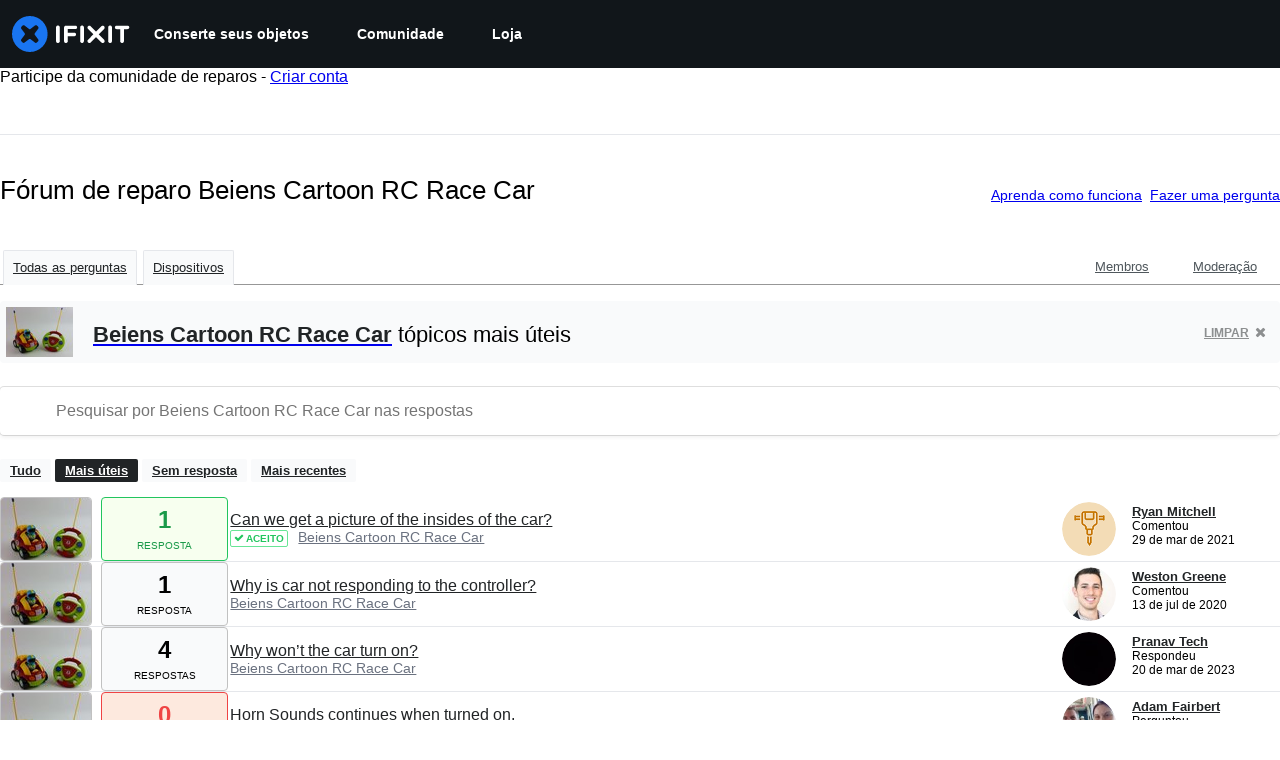

--- FILE ---
content_type: text/json
request_url: https://conf.config-security.com/model
body_size: 89
content:
{"title":"recommendation AI model (keras)","structure":"release_id=0x62:38:67:23:6f:35:66:41:29:42:66:6e:2d:35:43:75:21:5b:37:76:45:77:26:33:7a:68:2b:3b:3d;keras;49e1k8bro6rfe8nxvuwehdbrjaao85kct24pbtb6kaz562emjsf1qhwo2sjozdw4yixyy0j0","weights":"../weights/62386723.h5","biases":"../biases/62386723.h5"}